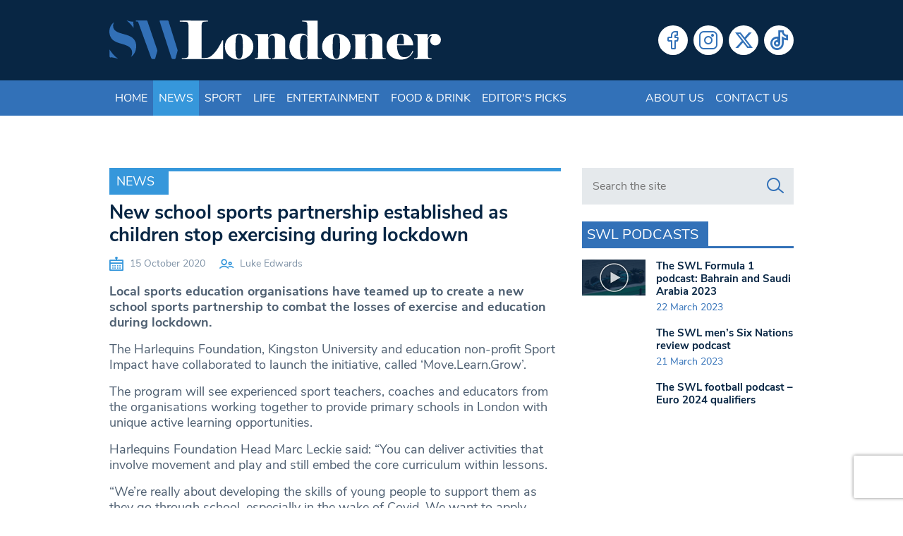

--- FILE ---
content_type: text/html; charset=utf-8
request_url: https://www.google.com/recaptcha/api2/anchor?ar=1&k=6LeZn_8ZAAAAADG7OaImWJVpqMaizIkpow07EZa9&co=aHR0cHM6Ly93d3cuc3dsb25kb25lci5jby51azo0NDM.&hl=en&v=PoyoqOPhxBO7pBk68S4YbpHZ&size=invisible&anchor-ms=20000&execute-ms=30000&cb=djf9pwvjcuf6
body_size: 48785
content:
<!DOCTYPE HTML><html dir="ltr" lang="en"><head><meta http-equiv="Content-Type" content="text/html; charset=UTF-8">
<meta http-equiv="X-UA-Compatible" content="IE=edge">
<title>reCAPTCHA</title>
<style type="text/css">
/* cyrillic-ext */
@font-face {
  font-family: 'Roboto';
  font-style: normal;
  font-weight: 400;
  font-stretch: 100%;
  src: url(//fonts.gstatic.com/s/roboto/v48/KFO7CnqEu92Fr1ME7kSn66aGLdTylUAMa3GUBHMdazTgWw.woff2) format('woff2');
  unicode-range: U+0460-052F, U+1C80-1C8A, U+20B4, U+2DE0-2DFF, U+A640-A69F, U+FE2E-FE2F;
}
/* cyrillic */
@font-face {
  font-family: 'Roboto';
  font-style: normal;
  font-weight: 400;
  font-stretch: 100%;
  src: url(//fonts.gstatic.com/s/roboto/v48/KFO7CnqEu92Fr1ME7kSn66aGLdTylUAMa3iUBHMdazTgWw.woff2) format('woff2');
  unicode-range: U+0301, U+0400-045F, U+0490-0491, U+04B0-04B1, U+2116;
}
/* greek-ext */
@font-face {
  font-family: 'Roboto';
  font-style: normal;
  font-weight: 400;
  font-stretch: 100%;
  src: url(//fonts.gstatic.com/s/roboto/v48/KFO7CnqEu92Fr1ME7kSn66aGLdTylUAMa3CUBHMdazTgWw.woff2) format('woff2');
  unicode-range: U+1F00-1FFF;
}
/* greek */
@font-face {
  font-family: 'Roboto';
  font-style: normal;
  font-weight: 400;
  font-stretch: 100%;
  src: url(//fonts.gstatic.com/s/roboto/v48/KFO7CnqEu92Fr1ME7kSn66aGLdTylUAMa3-UBHMdazTgWw.woff2) format('woff2');
  unicode-range: U+0370-0377, U+037A-037F, U+0384-038A, U+038C, U+038E-03A1, U+03A3-03FF;
}
/* math */
@font-face {
  font-family: 'Roboto';
  font-style: normal;
  font-weight: 400;
  font-stretch: 100%;
  src: url(//fonts.gstatic.com/s/roboto/v48/KFO7CnqEu92Fr1ME7kSn66aGLdTylUAMawCUBHMdazTgWw.woff2) format('woff2');
  unicode-range: U+0302-0303, U+0305, U+0307-0308, U+0310, U+0312, U+0315, U+031A, U+0326-0327, U+032C, U+032F-0330, U+0332-0333, U+0338, U+033A, U+0346, U+034D, U+0391-03A1, U+03A3-03A9, U+03B1-03C9, U+03D1, U+03D5-03D6, U+03F0-03F1, U+03F4-03F5, U+2016-2017, U+2034-2038, U+203C, U+2040, U+2043, U+2047, U+2050, U+2057, U+205F, U+2070-2071, U+2074-208E, U+2090-209C, U+20D0-20DC, U+20E1, U+20E5-20EF, U+2100-2112, U+2114-2115, U+2117-2121, U+2123-214F, U+2190, U+2192, U+2194-21AE, U+21B0-21E5, U+21F1-21F2, U+21F4-2211, U+2213-2214, U+2216-22FF, U+2308-230B, U+2310, U+2319, U+231C-2321, U+2336-237A, U+237C, U+2395, U+239B-23B7, U+23D0, U+23DC-23E1, U+2474-2475, U+25AF, U+25B3, U+25B7, U+25BD, U+25C1, U+25CA, U+25CC, U+25FB, U+266D-266F, U+27C0-27FF, U+2900-2AFF, U+2B0E-2B11, U+2B30-2B4C, U+2BFE, U+3030, U+FF5B, U+FF5D, U+1D400-1D7FF, U+1EE00-1EEFF;
}
/* symbols */
@font-face {
  font-family: 'Roboto';
  font-style: normal;
  font-weight: 400;
  font-stretch: 100%;
  src: url(//fonts.gstatic.com/s/roboto/v48/KFO7CnqEu92Fr1ME7kSn66aGLdTylUAMaxKUBHMdazTgWw.woff2) format('woff2');
  unicode-range: U+0001-000C, U+000E-001F, U+007F-009F, U+20DD-20E0, U+20E2-20E4, U+2150-218F, U+2190, U+2192, U+2194-2199, U+21AF, U+21E6-21F0, U+21F3, U+2218-2219, U+2299, U+22C4-22C6, U+2300-243F, U+2440-244A, U+2460-24FF, U+25A0-27BF, U+2800-28FF, U+2921-2922, U+2981, U+29BF, U+29EB, U+2B00-2BFF, U+4DC0-4DFF, U+FFF9-FFFB, U+10140-1018E, U+10190-1019C, U+101A0, U+101D0-101FD, U+102E0-102FB, U+10E60-10E7E, U+1D2C0-1D2D3, U+1D2E0-1D37F, U+1F000-1F0FF, U+1F100-1F1AD, U+1F1E6-1F1FF, U+1F30D-1F30F, U+1F315, U+1F31C, U+1F31E, U+1F320-1F32C, U+1F336, U+1F378, U+1F37D, U+1F382, U+1F393-1F39F, U+1F3A7-1F3A8, U+1F3AC-1F3AF, U+1F3C2, U+1F3C4-1F3C6, U+1F3CA-1F3CE, U+1F3D4-1F3E0, U+1F3ED, U+1F3F1-1F3F3, U+1F3F5-1F3F7, U+1F408, U+1F415, U+1F41F, U+1F426, U+1F43F, U+1F441-1F442, U+1F444, U+1F446-1F449, U+1F44C-1F44E, U+1F453, U+1F46A, U+1F47D, U+1F4A3, U+1F4B0, U+1F4B3, U+1F4B9, U+1F4BB, U+1F4BF, U+1F4C8-1F4CB, U+1F4D6, U+1F4DA, U+1F4DF, U+1F4E3-1F4E6, U+1F4EA-1F4ED, U+1F4F7, U+1F4F9-1F4FB, U+1F4FD-1F4FE, U+1F503, U+1F507-1F50B, U+1F50D, U+1F512-1F513, U+1F53E-1F54A, U+1F54F-1F5FA, U+1F610, U+1F650-1F67F, U+1F687, U+1F68D, U+1F691, U+1F694, U+1F698, U+1F6AD, U+1F6B2, U+1F6B9-1F6BA, U+1F6BC, U+1F6C6-1F6CF, U+1F6D3-1F6D7, U+1F6E0-1F6EA, U+1F6F0-1F6F3, U+1F6F7-1F6FC, U+1F700-1F7FF, U+1F800-1F80B, U+1F810-1F847, U+1F850-1F859, U+1F860-1F887, U+1F890-1F8AD, U+1F8B0-1F8BB, U+1F8C0-1F8C1, U+1F900-1F90B, U+1F93B, U+1F946, U+1F984, U+1F996, U+1F9E9, U+1FA00-1FA6F, U+1FA70-1FA7C, U+1FA80-1FA89, U+1FA8F-1FAC6, U+1FACE-1FADC, U+1FADF-1FAE9, U+1FAF0-1FAF8, U+1FB00-1FBFF;
}
/* vietnamese */
@font-face {
  font-family: 'Roboto';
  font-style: normal;
  font-weight: 400;
  font-stretch: 100%;
  src: url(//fonts.gstatic.com/s/roboto/v48/KFO7CnqEu92Fr1ME7kSn66aGLdTylUAMa3OUBHMdazTgWw.woff2) format('woff2');
  unicode-range: U+0102-0103, U+0110-0111, U+0128-0129, U+0168-0169, U+01A0-01A1, U+01AF-01B0, U+0300-0301, U+0303-0304, U+0308-0309, U+0323, U+0329, U+1EA0-1EF9, U+20AB;
}
/* latin-ext */
@font-face {
  font-family: 'Roboto';
  font-style: normal;
  font-weight: 400;
  font-stretch: 100%;
  src: url(//fonts.gstatic.com/s/roboto/v48/KFO7CnqEu92Fr1ME7kSn66aGLdTylUAMa3KUBHMdazTgWw.woff2) format('woff2');
  unicode-range: U+0100-02BA, U+02BD-02C5, U+02C7-02CC, U+02CE-02D7, U+02DD-02FF, U+0304, U+0308, U+0329, U+1D00-1DBF, U+1E00-1E9F, U+1EF2-1EFF, U+2020, U+20A0-20AB, U+20AD-20C0, U+2113, U+2C60-2C7F, U+A720-A7FF;
}
/* latin */
@font-face {
  font-family: 'Roboto';
  font-style: normal;
  font-weight: 400;
  font-stretch: 100%;
  src: url(//fonts.gstatic.com/s/roboto/v48/KFO7CnqEu92Fr1ME7kSn66aGLdTylUAMa3yUBHMdazQ.woff2) format('woff2');
  unicode-range: U+0000-00FF, U+0131, U+0152-0153, U+02BB-02BC, U+02C6, U+02DA, U+02DC, U+0304, U+0308, U+0329, U+2000-206F, U+20AC, U+2122, U+2191, U+2193, U+2212, U+2215, U+FEFF, U+FFFD;
}
/* cyrillic-ext */
@font-face {
  font-family: 'Roboto';
  font-style: normal;
  font-weight: 500;
  font-stretch: 100%;
  src: url(//fonts.gstatic.com/s/roboto/v48/KFO7CnqEu92Fr1ME7kSn66aGLdTylUAMa3GUBHMdazTgWw.woff2) format('woff2');
  unicode-range: U+0460-052F, U+1C80-1C8A, U+20B4, U+2DE0-2DFF, U+A640-A69F, U+FE2E-FE2F;
}
/* cyrillic */
@font-face {
  font-family: 'Roboto';
  font-style: normal;
  font-weight: 500;
  font-stretch: 100%;
  src: url(//fonts.gstatic.com/s/roboto/v48/KFO7CnqEu92Fr1ME7kSn66aGLdTylUAMa3iUBHMdazTgWw.woff2) format('woff2');
  unicode-range: U+0301, U+0400-045F, U+0490-0491, U+04B0-04B1, U+2116;
}
/* greek-ext */
@font-face {
  font-family: 'Roboto';
  font-style: normal;
  font-weight: 500;
  font-stretch: 100%;
  src: url(//fonts.gstatic.com/s/roboto/v48/KFO7CnqEu92Fr1ME7kSn66aGLdTylUAMa3CUBHMdazTgWw.woff2) format('woff2');
  unicode-range: U+1F00-1FFF;
}
/* greek */
@font-face {
  font-family: 'Roboto';
  font-style: normal;
  font-weight: 500;
  font-stretch: 100%;
  src: url(//fonts.gstatic.com/s/roboto/v48/KFO7CnqEu92Fr1ME7kSn66aGLdTylUAMa3-UBHMdazTgWw.woff2) format('woff2');
  unicode-range: U+0370-0377, U+037A-037F, U+0384-038A, U+038C, U+038E-03A1, U+03A3-03FF;
}
/* math */
@font-face {
  font-family: 'Roboto';
  font-style: normal;
  font-weight: 500;
  font-stretch: 100%;
  src: url(//fonts.gstatic.com/s/roboto/v48/KFO7CnqEu92Fr1ME7kSn66aGLdTylUAMawCUBHMdazTgWw.woff2) format('woff2');
  unicode-range: U+0302-0303, U+0305, U+0307-0308, U+0310, U+0312, U+0315, U+031A, U+0326-0327, U+032C, U+032F-0330, U+0332-0333, U+0338, U+033A, U+0346, U+034D, U+0391-03A1, U+03A3-03A9, U+03B1-03C9, U+03D1, U+03D5-03D6, U+03F0-03F1, U+03F4-03F5, U+2016-2017, U+2034-2038, U+203C, U+2040, U+2043, U+2047, U+2050, U+2057, U+205F, U+2070-2071, U+2074-208E, U+2090-209C, U+20D0-20DC, U+20E1, U+20E5-20EF, U+2100-2112, U+2114-2115, U+2117-2121, U+2123-214F, U+2190, U+2192, U+2194-21AE, U+21B0-21E5, U+21F1-21F2, U+21F4-2211, U+2213-2214, U+2216-22FF, U+2308-230B, U+2310, U+2319, U+231C-2321, U+2336-237A, U+237C, U+2395, U+239B-23B7, U+23D0, U+23DC-23E1, U+2474-2475, U+25AF, U+25B3, U+25B7, U+25BD, U+25C1, U+25CA, U+25CC, U+25FB, U+266D-266F, U+27C0-27FF, U+2900-2AFF, U+2B0E-2B11, U+2B30-2B4C, U+2BFE, U+3030, U+FF5B, U+FF5D, U+1D400-1D7FF, U+1EE00-1EEFF;
}
/* symbols */
@font-face {
  font-family: 'Roboto';
  font-style: normal;
  font-weight: 500;
  font-stretch: 100%;
  src: url(//fonts.gstatic.com/s/roboto/v48/KFO7CnqEu92Fr1ME7kSn66aGLdTylUAMaxKUBHMdazTgWw.woff2) format('woff2');
  unicode-range: U+0001-000C, U+000E-001F, U+007F-009F, U+20DD-20E0, U+20E2-20E4, U+2150-218F, U+2190, U+2192, U+2194-2199, U+21AF, U+21E6-21F0, U+21F3, U+2218-2219, U+2299, U+22C4-22C6, U+2300-243F, U+2440-244A, U+2460-24FF, U+25A0-27BF, U+2800-28FF, U+2921-2922, U+2981, U+29BF, U+29EB, U+2B00-2BFF, U+4DC0-4DFF, U+FFF9-FFFB, U+10140-1018E, U+10190-1019C, U+101A0, U+101D0-101FD, U+102E0-102FB, U+10E60-10E7E, U+1D2C0-1D2D3, U+1D2E0-1D37F, U+1F000-1F0FF, U+1F100-1F1AD, U+1F1E6-1F1FF, U+1F30D-1F30F, U+1F315, U+1F31C, U+1F31E, U+1F320-1F32C, U+1F336, U+1F378, U+1F37D, U+1F382, U+1F393-1F39F, U+1F3A7-1F3A8, U+1F3AC-1F3AF, U+1F3C2, U+1F3C4-1F3C6, U+1F3CA-1F3CE, U+1F3D4-1F3E0, U+1F3ED, U+1F3F1-1F3F3, U+1F3F5-1F3F7, U+1F408, U+1F415, U+1F41F, U+1F426, U+1F43F, U+1F441-1F442, U+1F444, U+1F446-1F449, U+1F44C-1F44E, U+1F453, U+1F46A, U+1F47D, U+1F4A3, U+1F4B0, U+1F4B3, U+1F4B9, U+1F4BB, U+1F4BF, U+1F4C8-1F4CB, U+1F4D6, U+1F4DA, U+1F4DF, U+1F4E3-1F4E6, U+1F4EA-1F4ED, U+1F4F7, U+1F4F9-1F4FB, U+1F4FD-1F4FE, U+1F503, U+1F507-1F50B, U+1F50D, U+1F512-1F513, U+1F53E-1F54A, U+1F54F-1F5FA, U+1F610, U+1F650-1F67F, U+1F687, U+1F68D, U+1F691, U+1F694, U+1F698, U+1F6AD, U+1F6B2, U+1F6B9-1F6BA, U+1F6BC, U+1F6C6-1F6CF, U+1F6D3-1F6D7, U+1F6E0-1F6EA, U+1F6F0-1F6F3, U+1F6F7-1F6FC, U+1F700-1F7FF, U+1F800-1F80B, U+1F810-1F847, U+1F850-1F859, U+1F860-1F887, U+1F890-1F8AD, U+1F8B0-1F8BB, U+1F8C0-1F8C1, U+1F900-1F90B, U+1F93B, U+1F946, U+1F984, U+1F996, U+1F9E9, U+1FA00-1FA6F, U+1FA70-1FA7C, U+1FA80-1FA89, U+1FA8F-1FAC6, U+1FACE-1FADC, U+1FADF-1FAE9, U+1FAF0-1FAF8, U+1FB00-1FBFF;
}
/* vietnamese */
@font-face {
  font-family: 'Roboto';
  font-style: normal;
  font-weight: 500;
  font-stretch: 100%;
  src: url(//fonts.gstatic.com/s/roboto/v48/KFO7CnqEu92Fr1ME7kSn66aGLdTylUAMa3OUBHMdazTgWw.woff2) format('woff2');
  unicode-range: U+0102-0103, U+0110-0111, U+0128-0129, U+0168-0169, U+01A0-01A1, U+01AF-01B0, U+0300-0301, U+0303-0304, U+0308-0309, U+0323, U+0329, U+1EA0-1EF9, U+20AB;
}
/* latin-ext */
@font-face {
  font-family: 'Roboto';
  font-style: normal;
  font-weight: 500;
  font-stretch: 100%;
  src: url(//fonts.gstatic.com/s/roboto/v48/KFO7CnqEu92Fr1ME7kSn66aGLdTylUAMa3KUBHMdazTgWw.woff2) format('woff2');
  unicode-range: U+0100-02BA, U+02BD-02C5, U+02C7-02CC, U+02CE-02D7, U+02DD-02FF, U+0304, U+0308, U+0329, U+1D00-1DBF, U+1E00-1E9F, U+1EF2-1EFF, U+2020, U+20A0-20AB, U+20AD-20C0, U+2113, U+2C60-2C7F, U+A720-A7FF;
}
/* latin */
@font-face {
  font-family: 'Roboto';
  font-style: normal;
  font-weight: 500;
  font-stretch: 100%;
  src: url(//fonts.gstatic.com/s/roboto/v48/KFO7CnqEu92Fr1ME7kSn66aGLdTylUAMa3yUBHMdazQ.woff2) format('woff2');
  unicode-range: U+0000-00FF, U+0131, U+0152-0153, U+02BB-02BC, U+02C6, U+02DA, U+02DC, U+0304, U+0308, U+0329, U+2000-206F, U+20AC, U+2122, U+2191, U+2193, U+2212, U+2215, U+FEFF, U+FFFD;
}
/* cyrillic-ext */
@font-face {
  font-family: 'Roboto';
  font-style: normal;
  font-weight: 900;
  font-stretch: 100%;
  src: url(//fonts.gstatic.com/s/roboto/v48/KFO7CnqEu92Fr1ME7kSn66aGLdTylUAMa3GUBHMdazTgWw.woff2) format('woff2');
  unicode-range: U+0460-052F, U+1C80-1C8A, U+20B4, U+2DE0-2DFF, U+A640-A69F, U+FE2E-FE2F;
}
/* cyrillic */
@font-face {
  font-family: 'Roboto';
  font-style: normal;
  font-weight: 900;
  font-stretch: 100%;
  src: url(//fonts.gstatic.com/s/roboto/v48/KFO7CnqEu92Fr1ME7kSn66aGLdTylUAMa3iUBHMdazTgWw.woff2) format('woff2');
  unicode-range: U+0301, U+0400-045F, U+0490-0491, U+04B0-04B1, U+2116;
}
/* greek-ext */
@font-face {
  font-family: 'Roboto';
  font-style: normal;
  font-weight: 900;
  font-stretch: 100%;
  src: url(//fonts.gstatic.com/s/roboto/v48/KFO7CnqEu92Fr1ME7kSn66aGLdTylUAMa3CUBHMdazTgWw.woff2) format('woff2');
  unicode-range: U+1F00-1FFF;
}
/* greek */
@font-face {
  font-family: 'Roboto';
  font-style: normal;
  font-weight: 900;
  font-stretch: 100%;
  src: url(//fonts.gstatic.com/s/roboto/v48/KFO7CnqEu92Fr1ME7kSn66aGLdTylUAMa3-UBHMdazTgWw.woff2) format('woff2');
  unicode-range: U+0370-0377, U+037A-037F, U+0384-038A, U+038C, U+038E-03A1, U+03A3-03FF;
}
/* math */
@font-face {
  font-family: 'Roboto';
  font-style: normal;
  font-weight: 900;
  font-stretch: 100%;
  src: url(//fonts.gstatic.com/s/roboto/v48/KFO7CnqEu92Fr1ME7kSn66aGLdTylUAMawCUBHMdazTgWw.woff2) format('woff2');
  unicode-range: U+0302-0303, U+0305, U+0307-0308, U+0310, U+0312, U+0315, U+031A, U+0326-0327, U+032C, U+032F-0330, U+0332-0333, U+0338, U+033A, U+0346, U+034D, U+0391-03A1, U+03A3-03A9, U+03B1-03C9, U+03D1, U+03D5-03D6, U+03F0-03F1, U+03F4-03F5, U+2016-2017, U+2034-2038, U+203C, U+2040, U+2043, U+2047, U+2050, U+2057, U+205F, U+2070-2071, U+2074-208E, U+2090-209C, U+20D0-20DC, U+20E1, U+20E5-20EF, U+2100-2112, U+2114-2115, U+2117-2121, U+2123-214F, U+2190, U+2192, U+2194-21AE, U+21B0-21E5, U+21F1-21F2, U+21F4-2211, U+2213-2214, U+2216-22FF, U+2308-230B, U+2310, U+2319, U+231C-2321, U+2336-237A, U+237C, U+2395, U+239B-23B7, U+23D0, U+23DC-23E1, U+2474-2475, U+25AF, U+25B3, U+25B7, U+25BD, U+25C1, U+25CA, U+25CC, U+25FB, U+266D-266F, U+27C0-27FF, U+2900-2AFF, U+2B0E-2B11, U+2B30-2B4C, U+2BFE, U+3030, U+FF5B, U+FF5D, U+1D400-1D7FF, U+1EE00-1EEFF;
}
/* symbols */
@font-face {
  font-family: 'Roboto';
  font-style: normal;
  font-weight: 900;
  font-stretch: 100%;
  src: url(//fonts.gstatic.com/s/roboto/v48/KFO7CnqEu92Fr1ME7kSn66aGLdTylUAMaxKUBHMdazTgWw.woff2) format('woff2');
  unicode-range: U+0001-000C, U+000E-001F, U+007F-009F, U+20DD-20E0, U+20E2-20E4, U+2150-218F, U+2190, U+2192, U+2194-2199, U+21AF, U+21E6-21F0, U+21F3, U+2218-2219, U+2299, U+22C4-22C6, U+2300-243F, U+2440-244A, U+2460-24FF, U+25A0-27BF, U+2800-28FF, U+2921-2922, U+2981, U+29BF, U+29EB, U+2B00-2BFF, U+4DC0-4DFF, U+FFF9-FFFB, U+10140-1018E, U+10190-1019C, U+101A0, U+101D0-101FD, U+102E0-102FB, U+10E60-10E7E, U+1D2C0-1D2D3, U+1D2E0-1D37F, U+1F000-1F0FF, U+1F100-1F1AD, U+1F1E6-1F1FF, U+1F30D-1F30F, U+1F315, U+1F31C, U+1F31E, U+1F320-1F32C, U+1F336, U+1F378, U+1F37D, U+1F382, U+1F393-1F39F, U+1F3A7-1F3A8, U+1F3AC-1F3AF, U+1F3C2, U+1F3C4-1F3C6, U+1F3CA-1F3CE, U+1F3D4-1F3E0, U+1F3ED, U+1F3F1-1F3F3, U+1F3F5-1F3F7, U+1F408, U+1F415, U+1F41F, U+1F426, U+1F43F, U+1F441-1F442, U+1F444, U+1F446-1F449, U+1F44C-1F44E, U+1F453, U+1F46A, U+1F47D, U+1F4A3, U+1F4B0, U+1F4B3, U+1F4B9, U+1F4BB, U+1F4BF, U+1F4C8-1F4CB, U+1F4D6, U+1F4DA, U+1F4DF, U+1F4E3-1F4E6, U+1F4EA-1F4ED, U+1F4F7, U+1F4F9-1F4FB, U+1F4FD-1F4FE, U+1F503, U+1F507-1F50B, U+1F50D, U+1F512-1F513, U+1F53E-1F54A, U+1F54F-1F5FA, U+1F610, U+1F650-1F67F, U+1F687, U+1F68D, U+1F691, U+1F694, U+1F698, U+1F6AD, U+1F6B2, U+1F6B9-1F6BA, U+1F6BC, U+1F6C6-1F6CF, U+1F6D3-1F6D7, U+1F6E0-1F6EA, U+1F6F0-1F6F3, U+1F6F7-1F6FC, U+1F700-1F7FF, U+1F800-1F80B, U+1F810-1F847, U+1F850-1F859, U+1F860-1F887, U+1F890-1F8AD, U+1F8B0-1F8BB, U+1F8C0-1F8C1, U+1F900-1F90B, U+1F93B, U+1F946, U+1F984, U+1F996, U+1F9E9, U+1FA00-1FA6F, U+1FA70-1FA7C, U+1FA80-1FA89, U+1FA8F-1FAC6, U+1FACE-1FADC, U+1FADF-1FAE9, U+1FAF0-1FAF8, U+1FB00-1FBFF;
}
/* vietnamese */
@font-face {
  font-family: 'Roboto';
  font-style: normal;
  font-weight: 900;
  font-stretch: 100%;
  src: url(//fonts.gstatic.com/s/roboto/v48/KFO7CnqEu92Fr1ME7kSn66aGLdTylUAMa3OUBHMdazTgWw.woff2) format('woff2');
  unicode-range: U+0102-0103, U+0110-0111, U+0128-0129, U+0168-0169, U+01A0-01A1, U+01AF-01B0, U+0300-0301, U+0303-0304, U+0308-0309, U+0323, U+0329, U+1EA0-1EF9, U+20AB;
}
/* latin-ext */
@font-face {
  font-family: 'Roboto';
  font-style: normal;
  font-weight: 900;
  font-stretch: 100%;
  src: url(//fonts.gstatic.com/s/roboto/v48/KFO7CnqEu92Fr1ME7kSn66aGLdTylUAMa3KUBHMdazTgWw.woff2) format('woff2');
  unicode-range: U+0100-02BA, U+02BD-02C5, U+02C7-02CC, U+02CE-02D7, U+02DD-02FF, U+0304, U+0308, U+0329, U+1D00-1DBF, U+1E00-1E9F, U+1EF2-1EFF, U+2020, U+20A0-20AB, U+20AD-20C0, U+2113, U+2C60-2C7F, U+A720-A7FF;
}
/* latin */
@font-face {
  font-family: 'Roboto';
  font-style: normal;
  font-weight: 900;
  font-stretch: 100%;
  src: url(//fonts.gstatic.com/s/roboto/v48/KFO7CnqEu92Fr1ME7kSn66aGLdTylUAMa3yUBHMdazQ.woff2) format('woff2');
  unicode-range: U+0000-00FF, U+0131, U+0152-0153, U+02BB-02BC, U+02C6, U+02DA, U+02DC, U+0304, U+0308, U+0329, U+2000-206F, U+20AC, U+2122, U+2191, U+2193, U+2212, U+2215, U+FEFF, U+FFFD;
}

</style>
<link rel="stylesheet" type="text/css" href="https://www.gstatic.com/recaptcha/releases/PoyoqOPhxBO7pBk68S4YbpHZ/styles__ltr.css">
<script nonce="JQALq4B3Tgi0-b1sQflzMA" type="text/javascript">window['__recaptcha_api'] = 'https://www.google.com/recaptcha/api2/';</script>
<script type="text/javascript" src="https://www.gstatic.com/recaptcha/releases/PoyoqOPhxBO7pBk68S4YbpHZ/recaptcha__en.js" nonce="JQALq4B3Tgi0-b1sQflzMA">
      
    </script></head>
<body><div id="rc-anchor-alert" class="rc-anchor-alert"></div>
<input type="hidden" id="recaptcha-token" value="[base64]">
<script type="text/javascript" nonce="JQALq4B3Tgi0-b1sQflzMA">
      recaptcha.anchor.Main.init("[\x22ainput\x22,[\x22bgdata\x22,\x22\x22,\[base64]/[base64]/MjU1Ong/[base64]/[base64]/[base64]/[base64]/[base64]/[base64]/[base64]/[base64]/[base64]/[base64]/[base64]/[base64]/[base64]/[base64]/[base64]\\u003d\x22,\[base64]\\u003d\\u003d\x22,\x22w7svw4BVDcOuGirDpnfDhMOmw6IDw50Vw5wow4ofQAZFA8KXCMKbwpUgCl7DpyXDmcOVQ3YlEsK+JVxmw4sQw5HDicOqw7DCg8K0BMKxZMOKX1PDvcK2J8Kkw5jCncOSO8OPwqXCl2LDk2/DrT3Duio5H8KiB8O1QS3DgcKLH3Ybw4zCiC7Cjmk0wq/DvMKcw6ogwq3CuMO3E8KKNMKkKMOGwrMbAT7CqVZtYg7Cm8O8ahEQL8KDwosvwrMlQcOfw7BXw71hwoJTVcOYAcK8w7NtRTZuw6F9woHCucO5ccOjZTrCjsOUw5dNw7/DjcKPfcOtw5PDq8OjwrQ+w77CjMO/BEXDmmwzwqPDhsOHZ2JAY8OYC3HDocKewqhNw7vDjMOTwposwqTDtH1Sw7FgwpkvwqsaTATCiWnCjHDClFzCosOYdELCu19RbsK+aCPCjsOSw4oJDCJxYXl/PMOUw7DClMOWLnjDij4PGnkMYHLCuCNLUhE/XQUFe8KUPk7Dp8O3IMKcwqXDjcKsTV8+RRzCjsOYdcKbw5/Dtk3DmUPDpcOfwrnCnT9YOcKJwqfCghbCinfCqsKQwqLDmsOKSmNrMFLDiEUbVD9EI8OcwqDCq3hxQ1ZzbxvCvcKcasODfMOWPMK2P8OjwrhqKgXDhsOkHVTDsMKvw5gCBcOVw5d4wrrCjHdKwovDqlU4JcOubsOdQsOaWlfCu2/Dpyt9woXDuR/CtnUyFWnDq8K2OcOkcS/DrEJAKcKVwrFGMgnCixZLw5pxw5rCncO5wqtpXWzCph/[base64]/DoMKiwphqwoQpwrjCogbCkcORVsKPwqloew8WFsO8wqYjw5jCpMOwwqZ0AsKVMcOhSk/[base64]/DrFs2S8O5woTCmlJoSlUjwpXCmydTw4dAdFzCpzfCq0QoHMKsw47Dh8Kaw4oOOnHDlsO3wqzCqsO8AsO2YsOJYMK/w4jDpXLDjjzDg8ObEMKsHA3CgRkzHcO0wqY4NsOawoAaJsKbw5Z6wo9RPcOewpfCocKlURN0w5HDoMKaK2zDtFrCoMOhIRjDvRhUPUZYw4/CqHfCjhDDjDMgd3fCuTXCsnpmXjcFwrPDosOwcUPDuxtKEStaTMOUwpvDm2I0w7YBw40Dw6c/wpTCpcKBHyzDlMKmwpYrwp7DvGUUw5F6NnQqaWbCqlrCjAJ+w7Y3B8OrJiACw57CnMOEwqbDsyckKsO/w7FNUm0Iw7jCjMKGwp/DssO2w5jCp8OUw7fDgMKxD0BuwrHCuRtYDw/[base64]/CsMOgwonDgm/DksKjw77Dgk3Cr1DCksKjMQ9xwo8+VS7ChMOEw5DCvHvDhkLDtsOBOQlPwoEGw4V3YAcMNVYhfSN/[base64]/Cn8KTdRjCqMODwot+wqbDvsKzwrh+ZMOQwq9lwp8Rwq7DllQMw6pFYMOhwqoaFMO5w5LCl8O6w6MxwovDtsOHcsKLw61uwo/Cgz0NcsOTw6Ymw4PCg1/CtUvDgBsywq9/QXjCsHTDgzs8wpfDqMO0QB9Sw75gKG/CpMODw6/CsSTDjATDiQjCtsOGwoFBw5IDw5XCllrCn8OUZsKhw5c4dlNlw4UtwpJ7fW1PQsKsw4p4wqLDjBIVwrXCjVvCsV7CiG5jwqbChMK0w5vCuSUEwqZaw61xHsOLwovCncO8wrHCm8KaXmgqwoTDrcKYXTnDqMOhw6cww4zDjcKyw7RiW2LDvcKJNS/Cp8KNwr1lbTANwqBRHMKgw4DDiMOvAUURwrEOeMOKw6dzAwZLw7l/YmjDrMKgO1LDs0URWcO6wp/Cg8O7w4bDhsO5w5p8w4jDlMOswpxRw7PDnsOswoLCoMOCWQ5mw6vCjcOxw7vDnCIfMQhvw4rDsMOXMGvDtlXDpcO0D1/CgsOafsK6woLDpMO3w6/[base64]/Cny8mw7DDqT7DusKyw6Mowr1Ew4LDiCNdA8O+w67CjFZnSMKcYMKjJE3Dn8KoThrCt8Kxw5UUwqwIBT/CisK/wqw5FsK/wqA9bcKXdsOrPsOKLjFQw7sVwptsw7fDoknDlEjCkMOvwpbCqcK/EsKvw4nChhDCk8OoU8OfTm00Di40YMKGwo/CrAoCwrvCpHzCs03CrB9pw73DgcKCw7ByHGYgw4LCsmXDk8KRDEEtw7dmPsKEw6UQwopjwpzDtmzDilByw4chw70xwpvDm8OUwo3DocKbw7A/[base64]/w6fDg8KYwq7Cg3N8w4wcMcO+acKQwpNfecOPK1klw73CuS7DrMKDwpcCJcKeCQV+w5UgwrIvWCTCug1Dw6EDw7QUw5HCg3vDu2oCw7XClzcGKinCkHl2w7fCnmrDvTTCvMKaRnEaw5HCgAPCkU/Dr8KwwqnCocKZw6tlwrxcAR/DkGNtw7PCrcKuBMOSwrzCn8K6wr8jAcOeQsKFwqZcw4M2WwYJHBnDjMOAw6vDli/[base64]/IsKkKMK8w5UVBMKTP8OFbCUSw77Cn8Ktw7/Ck0bDujvCiVJbw7ANwrpNwqLDkiFqwpHDhRcxJ8KLwqR5wpTCrsOCw4E9wo1mBcKVW1bDpkxWI8KqECIqwq7CisONScOcOVE/w5d/PsKwdMKjw7NNw5zCp8OBdQEGw6oewoXCjQ3Ch8OWXcOLOT/DicOVwoV4w6Uxw7PDvHnDgA5Sw7wADzzDjGQrGsKWw6nDjA04w5vCqMOxeFoyw5PCu8O2w7/DmcODDzl0w4xUwo3CuxtiSC/Du0DCssOCwpPDqxBoLcKFIsO6wojDlVXCq1zCpcK3I1cZw4NDFGvDjsOuVMOlw7nDiEDCv8Kqw44vWFNGw5HChcOewp09w57Do0fDjivDlF8/wrLDtsKlw5/DksOAw5fCpCtQw6w/esK6dGrCo2bDq0oAwpkPJ2FAM8KzwoxSA1Ucen3CrxjChMK5NcKEYE7CqCUvw7dlw7PCgWFow4RUSULChMKUwo9Mw6fCh8OGO1k7wqrCscKAw7x8BMO8w7pyw7XDisOww68Kw7RawoHChMO8VS/ClBzCkcOOQER2wr1NLHbDnMKwLsK5w6VQw7lmw43DtcKzw5tUwqnCj8OYw7nCohBhSRvDnsKxwr3DoVl7woFcwpHCrHFpwpvCv2jDpMKZwqpfw6PDscOIwpccfMOiK8KgwpLDusKVwoh2EVwSw4wcw4/[base64]/[base64]/CnRROP8OfHVsUdcOcwqXDkMODw4TDum0JUMKiM8K+F8OKw70McsKtRMOiw7nDnljCqcKPwpIDwrHCgwcxMEDCssOXwoVaGEIqw59jw50CVMKxw7DCjmoew5YZPhDDnsKjw7cLw7PDgMKZE8KhVnVfDA0jSMOQwrjDlMKpezg/w7gfw77Cs8O3wpUUw57Djg8Yw7XCtj3CvmvCtsKDwqYQwqbCqsOCwr8Aw4bDn8OdwqjCh8O6S8O9Il7DsA4BwoDCnMKQwqNJwpLDo8K8w5gJEiTDocOYw58rwoN/wobCmANJw7s0wrfDkF5fwrN2HALCkMKmw68qFygGw7PCi8OjHQ5ZNMKdw54Zw4xKVAxDY8OJwoIvBm1GaBoRwrh2Z8Onw6J6wpMQw6bCvcKgw6JxJcKKbG7DssOow5vCkcKVw5ZnBsOuQsO/w4/CgDlAH8KXw7zDmsKJwoAOwqrDpDsIUMKseUMlTMOdw6YJFsK9aMKWLgfCmSx5ZMKufgrCh8ORUh3CusOAw5rDm8KNEsOVwo/Dk2TCu8OVw7vDrmfDj0zCssO3FcKXw4E8RQgKwpUcCyhEw5TChMK3w53Dk8KCwrvDmMKEwq8NOsO5w4HDlsKlw74nbirDuWNyIk4jwoUUw7ldwonCnWDDvmk1DBTDp8Opa0vCgA/Cu8KwQCHCpcOBw7PChcKafWJoACFBAsKfwpEVFEbDm3oMw4bCm2Vww4xywrjDqsOXfMOcw7XDgsO2BEnCo8K6AcOPwrQ5wq7DvcKESGHCnjNBw6TClE0wRsKNZB9dw5fClcOxwo/Dv8KpAm3ClzwrG8OKD8KvYcO1w4xiAzzDvsOPw4nDrsOlwpnDi8KMw6sdIcKUwo7DkcOvIgvCusKrTsOQw6JLwrLDpsORwohpH8KsSMKFwoVTwr3CqsKmOXPDpMKGw6jCvEQAwpNAd8K0wqYzcHTDhsKkLkVCwpbCmFh6w6nDmVXCmQzCkh/CsS9Rwq/[base64]/wrAZCQTDosKMI8OeM1LCj3/[base64]/DjMOQGsO4RCJTwpwXIcOMdsKvw5TDn1g5woVuHTd/wrjDisKZBMKkwoVCwp7CtMOWwq/DlHpFE8KCH8O3PDHCvXnDq8Ozw73DkMOgwrTCi8OuGl4fwr9DG3dMQMOlJz/Cl8OeDMKeEsKEw73CsX/[base64]/wpk6EMO0Q8OnwoQOw55ow5Faw55PfFfDjyvChSrDrWdyw4PDmcKBXsO+w7HDlsKSwpTDnMK+wq7DhcK8w7bDmsO8M0INbAxNwojCqDhdKsKdIMOoAMK3wr83w7vCvypVw7IXwpNKwoB1Xmgzw49SX25tPsKwDcOBF3IDw6/DrMO2w5rDjj4udcOCcifCq8O+LcKedmvCjMOgw5sqAsOLaMKuw5wyMMKNKsKRw7wTw4JEwrDDsMOQwp/CkDHDisKlw5ZUBsKHP8KfScKCVEHDtcOGUk9gNg9Dw6F6wrTDvMOSwo5Bw7DCrwJ3w5HDoMOBwpjDq8Oxwr/ChsKNYcKCEsKTR0oWacOyLsKwJcKkw50PwqBuTSEbYsKaw4wWYMOmw7vDtMOdw7sNNGTCksOjNcOGwrzDnmbCgzQmw5UYwp9sw7AdLMOfT8KSw7UjTEvCs3nCuVbCmsO7SRdxSz0/wqXDtV9GccKDw5p4wpMCwo/[base64]/Dr8Owwp9tw5Qfw47Ch0Zyw50DDjwVw4fDk8K8wqbDs07DsBcbUMK4F8OhworDsMOuw78yFF5xeRoIS8OcecKTMcOcL1HChMKVRcKrKMKFw4fDhhzChV8UX0Aiw7LDvcOMGCjDncO/N2LDrcOgfVzDuFPCgCvDth3DosKFw4Ihw6zDiVRhaXrDjMOZT8KcwolAem3CoMKWNT8VwqAeBzVHH2kyworCj8OywpEgw5vCvcOYQsOcGsKPdQ/Du8KHf8KeQsOFwo14ZgfDtsOuBsOXf8K9wpZBGg9Uwo3DhEkVHcOtwq7DtcK5w4low4nCoWl7CyQQN8OiM8OEwrs8wq1pb8KYSQpBwoPDjjTDoHHCmcOjw7LDjMKYw4Eaw5JRSsOywoDCqsO/UXjCjC4MwovDu1VTw50wDcORfsK0Ozcswrh5X8OvwrPCtMKnBMO/IMKFwqRFcE/Cj8KQOsKlQcKkJm0/wrBFwrAJbsO9wprCjsOOwrhzIsK3cHArw5QJw4fCoH3DsMK5w6Juw6DDiMKXdcKUOcK4VwFowoxdAALDtcK5X1FPw5rDpcK7VsOOMTLCgFDCowUlZMKEbsOHZMOOCcOtXMOvIsOxw5/DkSPDlgfCg8OTOUXCuUHCgsK0eMKAw4PDusOCw7NCw4jCvicmP3fDsMK/w7nDnSrCjcKOw4gsIcOhDcONS8KIw6Fyw43Do0PDjXDCkFvDuAPDijXDucKjwq1uw4rDicODwrkXwrdJwr0pwpMLw7/DrsKGchbDuzPCnCXCmsOPesO+SMK+CsOfSsOHJ8KBEiheQRHCtsKIPcO+w7QkHhwkA8OMwqtgE8K2C8OSGMOmwo7DhsO0w4wLS8OTTBTClz/CpUTCtErDuVBEwo4Md2UAScO5wqfDqHjChicIw5TCj2bDtsO3bMKKwqxtwpnDm8K0wpwowo7CqMKXw6lYw6xIwonDu8OWw53DjSDCnUnCg8OeYmfCisKPIcKzwo3CnlHCksObwpMJWcKaw4MvCMO/WcKtwocGDsOewrDDt8OsZ2vCr2HCuwUqwo09CHBsE0fDhFfCpMKrHR98wpILwo8kwqjDvMKUw65ZW8Kkw4wqwqMFwrrDognDpWjDr8Kuw7fDmgzCi8Oqwp/DuDbCmMOeV8KgIgHCggTCtljDq8OEIVpZwqXDsMO6w7RiTQ1OwoXDlHfDg8OaeDTCpsKEw4vCuMKewrPCscKkwq9IwqrCo0TCg33CokPDkcKnNw7DhMKeBcOyEcO5FFRww4/CkkXCgDwOw4PCrsO/wpNWL8KEDTF9KMKqw51hwpvCgsKKPsKVR0lLwovDkD7DqEQ3dyDDuMKaw4tnw51TwrHCok7CucOhasOTwqE+a8OJKcKCw4XDkVwVAcObbWLCqgTDqjYtWcOvw6vCrUEHXsKlwotGA8OnRAvCnsKAI8KQSMO4Pz/CucOfN8K/HnEgam7DgMKwJsKfwp5vHTVNw6lTBcKCw4/[base64]/Ct8OhWAfDmwg2wrbDg8O+w4rDvcKMwrEww5tjCG1SdcO0w6TCuUjCmWITfwfDlMK3XMO+wrfCjMKlwq7Dv8Ocw4PCpyVxwrpyB8KaccOBw6XCrmA+wpoLUMKIbcObwpXDpMO/wpgZG8K5wo4PfMK/LRIBw5bCvsO4wr7DvgAlYwl1R8OzwqbCu2RQw4sJDsOJwqRycsKOw7bDpWBXwokAwqcjwoAkw43Cl2vCicKmLjvCuWfDm8OhCUjCjMKseFnChsOzeEwmw5nCsXbDncKLTcK6byjCpsKvw4/[base64]/LEHDqcKffUXCjkUMdMKTbinDj8KSwqjDk0wNX8K2VcOowo8/[base64]/CmsO6DcKawo4lw47DuErCoAHCjF5Kw4U7w7/CicOMwo9JC1XChsKfwrrCpxoow7zDocOKK8K+w7TDnAjDgsOawpjCgcKRwoLDq8KDwqzDhXLDgcOBw4BvemNqwrnCpMKVw53DmRMzHxjCjUNoG8KXFcOiw7LDtsKjwrZ2wrkII8O4bgnCrn/CtwPDgcKzEsOQw5NZLcO5G8OowpHCscOEJMKRXMKOw7HDvHQcK8OpdDLCkhnDgSXDkB8hwogPHU/DmsKCwojDusOqCcKkPcKUOsKgW8K9Gl9Zw6UCW1cKwoPCoMO/PjjDrMKXPsOBwpM0wpEvQ8OEwpvDo8KiFcOaGTnDmsKwAhJoaEzCunYjw7IawpzDu8KgeMK7RsKewr9zwr46KlFqHCTDrcOBwpzDtsKvbWNGLMO/Hzwqw6VnHWlRIMOVZsOzfiTCkBLCsjBew6rCsEvDoSLCvz1Tw5dwMgMQB8OiWsKoBm5qfzEAL8O9w6/CijPDrMOmwpPDk3DDsMOpwqQ6USXCkcK+NMO2eUJuw79EwqXCosKbwpDCgMK4w5BTcsOiwqBETcOGYm91cTPCsn3CrWfDmsK/w7zCg8KHwqPCsx9oMMO7aQnDj8KYw6BEYk/Cmn7CuV/CpcKcwoDDk8Kuw6lFPhTCl2rCrh9+EMKMw7zCtSfCmTvCqHt2NMOWwpgWNzgkOcKawokyw53Ds8O9w4dow6HDlSQ4wqHCkiTCvcKrwrBnY0LCuBTDkWTCmiTDjsOQwqV8wpvCpkd9KsKaYx7Djwp7RzfCszfDo8OJwrrCmsKUwr/[base64]/CkcKBw5bDlw7Di0bDlsK6LynCrsKIe8OresKjQMKhVADDvMOZwqk8wpTCnzJ2GCXDh8KDw7Q2D8OHb1LChkLDhWMswrNRYAocwpcaYcOGGljCrC/CiMOow6tRwr89w5zCi2rDsMKIwpV6wrVOwoRcwqA4ZgTCm8K9wqAxHcKlY8OOw5pSTg8rFh4dXMKKw5NpwpjDkkxNw6TDiBlEVMKED8KVKMKPUsK7w4BCN8OHwpkGwqfDpnl1w7UbTsOrwrBsfAkBwqVicl/Di2ZQwpRUA8Ovw5nCm8KwJm1bwrFdND3Cux3DjMKJw5lVwq1ew5vDrmzCksOTwqjDqsO6fjk4w7bCqkzCicOkQnfDpsOVMsOpwpbCgSbCscOiB8OpG37DmGhGw7TDm8KndsO/wqzCnMOMw5/[base64]/[base64]/w540w5lYfsK3cEnCl8OYcnUzbRBzGsOnPcO1LMKjwrJbYHPCumnDqAPDmcOsw5NMTxDDq8KTwobCv8OWwrvCq8OUw6dTdcKxGUEjwrnClMOARybDtH1ObMK0CUzDocOVwqY1DMKpwoVHw5vDvMOVHRM9w6rClMKLA2wcw7rDiwLDimDDicO/MMO1eQtXw5HDgw7Dkj3DtBBlw6NPGMKAwq7DvDNNwqVowq4iX8O5wrwEHyrDjBTDucKBwqBzAsKTw4dDw4h6woVew7Bywp02w4HCj8K1V0LCmVZhw7UQwpXCsFzDj3g4w7wAwop7w6hqwqrDuSFnScKqW8OswqfCv8K3w7Bjw7rCpsOzwq/[base64]/CuwgGw59xJQ7DjhfCsMOtRz/Dm8OewpIgLCFACsOWKcKfw6rDlsKLw7DDoksFbU/CjcO/AMKOwotXRXvCg8KZwpDDth4yaTfDo8OdBcKcwpHCinNtwrRfwqLCk8Oud8Kuw6zChl/CjGEAw77DjjdMwovChMKUwrrCksKUHcOwwrTCv2fDqWHCumlyw6PDkXfCssKNFHcCRsO4w5XDvSEnGULDmMOsPMKrwr3DlQTDr8O3OMOgGD9TD8O5RMOdfAIae8O/aMK9wqTCgMK/wqvDoitGw6EEw77DjMOJBcKsVMKGMcOHF8O7f8K6w7DDuHvCj1DDsVhMDMKgw7vDjMOTworDpcKefMOjwrvDm2c6JBLCtinDiTcTHsKqw7bDsynCrV4QCsOnwoNQwr4sfgHCr1kVY8Kfw4fCq8K5w5lIW8K8BMKCw6Jwwq8ZwoPDtMK2wo0/SnXCr8KGw4VTwpYAFsK8YsK7w6DCvwkLcsKdHMO3w4HCm8OXDgwzw5XDqT3CuiDCtVc5KlU4ATjDjsO1BgJXwoXCtEvCgkrCq8O8wqrDiMK1bg/Di1PCuDpvSFXCrHzCnD7CgMOVEDfDmcKiw6XDt1Arw41Dw4rCqQnCh8KuTMO0w77DkMOPwo/[base64]/DscKUw6QiwoY+cygUwpDDqR/DqMO9w69Owq5PbMOKPcKLwrQJwqsYwo3Cg0jDnsK1MiAYwpjDrA/CnG/CiULDmn/[base64]/CsBcyAcKJwr7CvMOIwr8Sw6rCmsK1DMOuEEtgGsKAHQVrZELDgsKUwoUaw6fDvlnDi8OaJsKHw58GQsKYw4nCksKEXSjDkmPCssKyd8OVw4HChy/CmQY5LcOPMcKQwrHDuxzDmsKxw4PCgsKEwoUEJBLCmcOKMl8gZcKLwqgRwrwSwpnCt0pow6c9wrXCgzwtWkEcXCPCrsOOIsKgXA5Qw6RWX8KRwoMJTsKpwqA8w6DDi2ENQMKCSnV3NsKcNGrCiWvCmsOiZinDuxsqw65DUDAvw7/DhBPCukl+EGgkw7/DjXFkwptywoNRw7ZhcsOjw4jCsnHCqcOQwoLDtMOpw5oXOcOBwph1w7YMwpETZsOjLcO0wr7DgsKyw6zCmTzCoMO8w63DuMK8w6B/Y2YRwpfDn0rDlMKJZ3RnfMKpQxJvw7vDhsO3w6jDgTZDwrs7w5JywrrDocKuAFUow7nDhcO+d8OWw4hMCHfCucOjNmsEw4pSSsKpwrHDox/CilHCn8KcQhHDiMOTwrTCpsOSYjHCs8Osw6EXQ03CicKkw4lXwpvCllxYTnvDhC/CvsOJfV7CpsKdC3FLPcO5B8ObIMOMwptbwq/CgjZze8KQN8OOXMK2JcOkBiDDrlvDvW7DvcK2fcOfG8Kyw6s/e8KNaMOEwpsSwow0K0gJJMOnTDPDmsOlwrfCv8OOw6fCu8O3IsKBbcOUL8KROcOQwqtnwqDCjzTCklx0JVfCjsKIJWvDqCgiej7DkGMnwrARTsKDdE3DpwxMwqIlwobCvADDrcOLw7Jgw6kJw6FeYCjDoMKSwqNYVUB+wp3Cri/CvcK/IMOyXcOwwpzClQllGQ5EezfClHjDnyjDsFHDkVMqZzo+asKnAjzCnzzDk2zDpcK2w7zDq8OmIsKqwr4KYsOJDMOfwrXCpmXCjx5vF8KAwqc4A3sLZFkKJMOdTzfDr8OPwoBkw4Ffw6QcIHDDvjTCqsOow5HCtlBKw4zClWxKw4PDjT/DtDI7LR/[base64]/Kltww59HJsOJw53DuFLDrMOCw4AVwqpEBcO/[base64]/Hl8OwoESwr3ClcO7wplrF2rDuMOgwozCiUTDtsOjwoFPfsO1wrVFL8O5TTrCjwpCwqtbSEnDmDnCmyLClMOqFcK7CSnCvMK7wrPDlkNDw4jCisKGwrXCucOke8KqJFRYBsKcw74iKW3Cv0bDinHDo8O+P1MjwqdHSR17c8Kswo/CrsOeQGLCsyIHaCNZOk/Cn3AqKjTDmAfDsQhbPkDCqcO6woLDscOXwoHChHhJw63CpsKZwrsNE8OpecOcw4sAw5F5w6zDpsOzwopzLX9qe8K7VQASw4xQwqZqPSwWQU3CkUjCv8OUwqd/[base64]/DhsO2w7LDi8KKwr7DggJJwrxyw7vDm1bCgsOjf8KTw5nDo8KBRcOicVMyBcOZwo7DjF3DgMKbG8K/wpN0wpcNwqvDpsO2w7rCj1DCtMKHHsOvwp/Dv8KIMMK/w6Uvw6wQw7VaFsKpwps0wrIjMnPCrE7DvcOFdMOQw77DjArCoxR9V3HCpcOKw57DuMOKw6/CjMKNwp7CtyvClxYgwo9Uw6nDoMKzwrvDs8O1worCiT7DrcOCM3J0bytuw4XDtyzCksK9ccO4D8Oqw53ClMOaB8Klw5zDhA/Dr8O2VMOAZz/Dv1U5woV/woR/[base64]/CmcKkVCRbw6FbQzpDesKwacOtw7cddHHDusOPenjCn0c7LsKgBkHCv8OYKsOhfj9iXGzDssKqQH9gw43CvBLDicK5Ex/[base64]/w7zCjcO/wpUiAnPDkEjCqjMzw49Bw4Bnw4vDimgIwrYda8KfXcO4woTCkA9feMKaMMKvwrpNw4cRw5wqw6HDqXMowq9xHBFpDcOgRsOywo3Ds346VMOuJmsSBnpMNzUqw7/CjMKdw5x8w41FaB0Qe8Krw4Evw59fwoLCtSlqw7fCtCcDwr7CnAszAwQxdh4rTzlIw5w5fMKZesKCKzjDo1nCucKqw78FTDbDg0dmwrDCvcKCwpnDu8Kpw7rDucOIwqo8w5jCjw3CsMKKYcOEwphlw7Zaw6ZQH8KGcn/Dvw5WwpnCs8OAZVbCuT5swqMJPsOXw63DhGvCjcK8aiLDisKmXDrDosKyPwfCqQ7DonwIQcKKwqYCw7zDiAnCl8Kkw7/[base64]/DvHpEwqLDkcKkbjLDosKgwovCnw/DrcO0WXI+w69BPsKHwrU/w6jDmh7DqDQCV8Ocwp4vF8OwYVTCjAFNw4/CicKmLcOJwo/CoVDDm8ObHCvCkj/DlMKkM8OAcMK/wo3Cv8KpO8Oiwq7ChMKuw5jCmxvDsMOKLE9QEEPCqVJawrtiwrdsw6jCvmdgKMKmfMKqFsOzwpB3QsOqwqfCv8KyIh/DgcK2w6kbI8OEeFBbwoVmGcOHSxYcUlYqw7t9fDdCQMOWScOrFcOOwozDucKrw4lmw5gEesOvwrdicWcZw53DsEgDPcOVYlgQwp7DuMKXw75Pw47Cg8KKXsObw6/[base64]/cyzDscKYwpJFwo/[base64]/w4cAIcOqdMOIWcKbwrc/E8OKLsKCTMKjwoDCpMOVbUkMaBxLMAlYwqV9wqzDtMO/esOWbTXDgcOTQ3AkVMO5PsOVw5PChsKjdDhaw4fCrRHDqUbCjsOHwoTDnTVFw60jCRzCtWXDgcKQwoYiMmgMehvDo3vDuR3DgsKrbsKpwrTCsSB/w4PCp8K8EsKJSsOXw5dwHsOLDjg4MsOewodAKD45OMO/w5oISWRTw7bDumIww7/[base64]/DimfDghHCqcOiw7LCpxMrNcO5wrsWZsKYQAzCpHjChcKpwp1Qwr7Dg3bCosKlZEwaw73DnMOFbsOtHcKkwrLDrlDDs0wzTGTCicOxwrnDm8KGMHLCk8OHwrbCswB8W23ClsOPOcK/C0XDjsO4JcKeHnHDisO7A8KtfS/Dp8K4F8O7w5wowrd2wrLCscOgO8Kiw4xiw7YEflPClsOfdMKewr7ClcKFwphFw47DksOEQVROw4PDiMO7wplgw6bDusK1wpoRwqXCn0HDkXZBNx97w7EWwqLCm2jDnh/CkHtsMU8iPMOlH8O4wpjCphrDgTbCrcOkV14kS8KrXRI/[base64]/[base64]/[base64]/wpY0WDXCosKswrPDo8OXwqPCvsK9w5/CvMO1wpDDhcODRsOXayvDsHTCssOkVMOlwpQlcipoSCXCpz8gKj7ChjMvw7UgVVZJKsKdwrTDiMOFwp3CtUXDqXrCnVt+GMOIecK2wrFTIETDmlNaw457woLCrT9twoLCiDLDu3oBAxzDvzzClRpFw5YJTcKQMMKrHV/Cv8ORwrnCkcOfwoXDrcOVWsK+XsOlw548wpvDg8OFwpUVwrXDvMKfJFDCgywcw5bDuQ/CqH3CqsKtwpAxwqvCpzTClQNjEsOvw7PDh8OLHwXDjsOvwroTw57Chz3CgcKGLMOwwqnCgsKbwpozQMOZJ8ONw5nDlTrCrsO6wqrCoEDDlwA1Z8OAZcKhXsKjw7ASwq7DsQ9jS8Ogw6XDuQomN8KSw5fDgMOCe8OAwp/DkMOAwoBsRlgLwqQnHcOqw4/[base64]/CnMOVenhDw63CisK0w49fJU/CsC7DnMOgLMOBQT/CvS8Ew74eGV7DpMO0VsOOFl53O8KVEl8OwrUqw7bDgcOCFhzDvkQZw6XDqsOLwqYFwq/DkMOpwqbDqhjDhiJKwrPCu8OTwqoiKjlOw75ow7odw7zCnXZaVFTCmSfCiAdwPjIHKcO0GWgOwpxxaglmH3jDu3Uewr3DqMK0w5EsIi7DnX8lwqREw5XCsiBKYsKQcjxewrV0OMO6w5EWw67ChHANwpHDqcOvFg/DtznDnGNJwo8lFsKHw4Ufw73CuMO9w5fDuwtEYMOBWMOwKXXCoQzDocKNwopOa8OGw4MaZsOPw596woZYHsKQH37DkkXCrMKqHy8Kw7MRGS/DhwhrwofCscOpQ8KMYcO1K8KYw7TCu8OmwrN7w79cbwzCh0xSCEdyw7lGd8KuwplMwo/DgBoUO8OOFx1tZsOewpLDjChlwqlrEgrDqSrDgFHCqE7DhcOIKMKewq8pMyFow4Mlw494woVGFlzCvsOnbCTDvR4bJ8K/w6bClzl2D1PDrznCpcKiwokiwqwoLC9hX8KawoNHw51Dw4RuWy43bsK6wpZhw6zDtsOQCsKQVwd9bsOoH05rfjzCksKPF8OWQsO2R8Kjwr/CjcOSw4hFw7g7w5LDlWxRSB1MwpzDq8O8wq9kwqxwYXYqwozDkE/[base64]/DtGsgQ8OQLcK8GMOfY0YCdMOvPzUOw6EMwo9PCMK6w6LCg8OBXsO/w4LCp1RkFAzCvWrDg8O8ZG3CuMOyYCdHP8OEwo8kEFbDuHjDpB3Dq8OcUU3CtsOKw7ojFDU1NnTDgwbCv8ObBhxZw5ZtfTHDp8KEwpVWwpFjIsKcw7MBw4/CgcOKw6ZNKmB3CCTDkMKmTjHCgsK0w53CnMK1w6gbCsOye152UD3CkMOMw6phbmTCusKew5J8OB1gw40JF0TDmi/CgWEkw67DoEDCr8KUGsK6w5MWw7AWfhw6QSdTw7LDqTVlw7nCvyTCsyhhSR/CgsO1Y2LDicOqSsOTwoECwpvCsXBnwpI2w65Bw7PCisOEbDDDksKFw5nDohnDpsORw4vDhMKjdcK1w5nDh2cHHsOOw75FNF4WwrzDjzPDmRMnBRnCujrCvVUBAcOFCzo/wpMRwqhAwobCmUbDuQzCkcObdXdAcsOqWRDDtkUiP3UWwrrDr8OKB059b8KLasKSw74Nw4XDkMODw7BnHjAvCglBN8O6NsKAU8O6WizDjVvClVDCrVENDQkKw6xcRXzCt0seHcOWwq9PY8K8w69bwrRzw6rCs8K4wrvDgDXDik3Cujd0w6wtwp7DosOywovCjTECwq/DnBPCo8OCw4Riw6jCp2bCpAlGXX8cJyfDnsKzw7B1wpnDgUjDlMKbwoUWw6/DtsKMasKJI8KkJDLCvHURwrbCp8KgwrzDo8OaQcKqCBdAwothQhnDkcODwpc7w6LDo1XDuXXCrcO2dsOFw7UAw48Sen/Cs2bDoygULCbCtm7CpcOGGDTDsVt/w4nClcOew7rCjXN8w61BKG3ChSV+w67DrMKUMcKtc3oQAEfCoAXCvsOmwr/[base64]/w4BRw6A+wrbDicOqwrgtw7XDsX8Fw6hIGMKuJj3DpA9yw512wrNfWB/DoCo4wqUQbsO+wqoHEsO6wqIOw6cKQcKDXmkBJsKdOcKbekI2wrR+aUvDsMObC8O1w4/CsRvDsEHCosOew5jDqGBxdMOEw6XCscORS8OmwrBjwq3DncO7ZsKIZ8O/[base64]/VTrDsWpsw51WeRpCB8ORXXzCm3d8w6RTw5x6bWhHw5PChsKyTlF1wrNowo8yw5fDiQTCvk3DssKsUDzCtV3ClsOUBcKqw6YYXsKIXhvChcKNwoLDlBrDlCbDsWgbwozCrWnDkMOSScOPWhdhP0fDqcK9wqBNwqk/w692wo/[base64]/w7VAw7PCmRTCk8KPQzB1AXHChMOpw4QRwoR6UyHDu8O7woHDp8KFwq7CiRnCv8O2w4MMw6fDg8O3w4E1FCjDmsOXZMKEB8O+VsOgQsOpbsKPbFhvXQLDkxrCmMK1EXzCicOjwqvDh8OBw5XDpATCmnhHw4XCvkZ0RgHDniExw4/[base64]/[base64]/[base64]/CuGbCj8OqPMK+EhVFWhRxw4rDpw4fw6zDqMKWwqbDlz5tA1DCp8OfK8KxwrpmcVIFQMK6L8KQJQlKD27Dl8KnNm5uwqxuwokII8KSw5zDkMOpOsO2w6QoFcKZwojDuznCrQBjZlp8dcKvwqgvwoZfX38ow6zDjW3CmMOWBsOhZ2DCmMOnw7Rdw5Erc8KTcnLDt0/CkMO/[base64]/DjC3DrcOiwpUML8KNc8KbP2cOPMOEw4PCtMKiw5QKwprCsxvCksOAGAvDr8KidXNOwo3Cg8Ksw7oewoTCsBvCrsO0w79nwrXCvcKsMcKyw40dZ0cXKW/[base64]/DpSVFa8KtDyl2w4/Dsg/[base64]/CrHpmwozDusOgw5bDr1HDiMKjwpzCoMOGFsKaPMOxRcKZwpLDiMO7MsKlw5DCn8OxwrolShjDhWTDlE9uw4JHLMOTw7FAC8KywrRzb8KEHsOLwr8ew4dfWxDCksKCRS/DvVHClDbCsMKbIcOwwqESwqvDpxNRPQgyw5BFwqUoXMKkZHrDrhRkYlvDscK5w5hzXcKjW8Kmwp4ZfsOMw5NsUVYFwpnDicKuEXHDv8KZwqTDrsKzTytrw7RPEhxuLT/DowlDYFh8woLDjk83TFgPT8ObwobCqcKlwqHDiXpbOHvCisKOBsKjGMKDw7/DpjhHw6c0KVXDvU1jwpTCuCJFw5PDuRzDrsOTCcK/woUVw5hbw4QUw5dxw4Biw6TCnW0UFMKQKcO2ID/[base64]/CiMOjwq0ACcKTaMKzTzE0wpTCowvClcK2dRwUYi0XRyXCqyoNb3QJw5IXVzASXsOOwp1yworCgsOww7/[base64]/[base64]/CsUTCnQ/DpsKrwo5rLUYxScOXFyXCgMOLIBzDncOdw5dFwrA2HMOXw5p6f8OqaDMhf8OIwpXDlG9lw7TCjU3DgGvCvV3DjsOnwpNUw5XCoiPDjiBAwq8MwozDpcOEw7IgNQnDtMKcKGY0TWFVwqNuICnDocOiQMOABmBVwq5hwr9qPcKcS8OJw5/DrMKDw73CvhEiXsKPMVPCsl97CCMWwo5VYW85UMKXbVFGU0NNfmAEdQUyS8OyHA94wpDDoU3DosKcw7EKw6TCozbDjkdcYcK9w47CgGg7DcKTPnHCqMOkwoANw43CiXQOwoHCqsO/[base64]/[base64]/w4/DjmHDq8Kyw5UKw4ETJsK7Xn/CtcKpwqhjQ3jDs8KjQDLDp8KMcMO4wpbCiDcmwozCmV5nw4IUD8OhEXXCmArDlQ3CqMKqGsO9wqk7TcKbacOiDMOgdMKxSAfCoiNBfcKJWcKLSiI5worDl8OWwoAwAsOqF3HDusOLw6/Crlw9acO0wqIewq4hw63CsDovG8KrwqFMJsO4wpMpfm11w5PDvsKqFcKfwo3DsMKWAcKsBRzDtcO6wpFqwrTDvcK9wqrDlcKXGMOVLidiw5oXQsKeaMO2bQEjwqQvMl/DmEsUaV4mw5jDlMKewrp6wofDtMO+WEfCkgnCisKzOsOjw6nClWrCssOFHMO7GcOVT3F0w798GsKREcOZPsKyw7TDvSjDosKGw7gUCMOGAG/Dr2pEwp0iaMOkAidBScOSwqpdckHCpnTDjFDCqQ7CjWVAwrA6w7TDgBrCkwkLwqF6worCnD3DhMOUDXXCk0jCrsOywoDDm8KoOmnDqMKWw7s+woDDrcO6worDpAkXLGwqwo5Xw4QrAz3CkRgJw6HDscOxFy8mA8KAw7nCqXoxwp8iXsOuwo0keG7ClF/CgsORRsKqYVEuNsKiwr17wpTCtBVaAX8bMy9gwq/CulI4w4MDwoxFI0/DlcOWwoXCswEbfcOsT8KhwrdpJH5ZwpIMKMKPd8KRY3ELFSbDqcKlwonDi8KdYcOUw4nClw4NwoHDo8OQYMKrwpI+wovDqUADwrDCk8O9bsOBIcKJw6LCtMKERsOnwqgewrvDjMKNRWs6w7DCmDxOw6RuIDd+wrfDtzPDokTDp8KIaAXCmsO/cUVvXDotwrcwDTIUfMOTXVZ3P3k8NTZFPMOHHMOQEsKeHsKcwrxxNsOMLcOhUVvDlMKbKQrCnRfDrMO4bcOxc11IR8KiaVTDlcOfZcO+w6hmbsO5WlXCuGQxVMKdwrLDgFjDm8K6ECUEAQ/DnTNLw5UyfMKow5jDozlwwq4/wrnDkiXDqlbCvlnDnsKGwphIFMKkAsKmw6NxwpLDqR7DqMKJw7vCr8OSFcK5fcOEJBMowrfCqDfCogjDiBhQw7BFw7rCv8KQw616P8K3WMKRw4XDjMKsZMKNwqTChH3CiWfCvTPCp0lrw5NzJcKJw69DdlYmwpnCtENtexHDhmrCgsOxdl9fw53CqAPDt3U1wp9bwo/DjsKBwqY8YcKiB8KfWMODw6EswqrCvCsROcKON8Khw5bCusKVwo/DucK7c8Kuw5DCoMO8w4zCpsKWw5cVwok6YD4wG8KNw7DDncK3NlFDH2YEwp9/ODXDrMOBPMOGwoHDmsOhw7zCocOrJ8OQXFPDncKURcORSSDCsMONwp93wovDrMOUw5HDmVTCpWHDk8OFYRjDmH/DpF9kwr/CmcOrw78Uwr/CkMKJNMKCwqvCisKKwpttbcKLw6HDnwbCnGTDsSDDlD/CosOzW8K3wr7DmMKFwonDjsOEw57DjVHDusOSL8OVYDvCqsOqM8KZw4sFHmQOCsO9AsKBcxUPeGnDg8K+wqPCr8OwwpsIw6saJgjDnXrDllbDu8KuwqPDvwNKw45hWmFqw6bDrTTDgDJgB23DrhpPw5PDqATCv8Kdw7bDrS/CjcOrw6Zmw68VwrhDwr/DmMOJw5bDoCJpDxpEQgMJwpnDjsOiwp3DkMKMw6/DiWbChhRmVlkuBMOWOCTDnncNwrDDgsK9DsKcwoFeIMOSwrDCi8Kdw5EVw7DDpcO1w6TDuMK9TsKqVDjCh8KJw53CtSDCvBXDhMOowqfCoWcOwr8Iw5EawrXCkMOnIDQAeD/CrcKMLijCusKcw5LDh3h2w4LCjFvDssKlwrHDhW3CoC89CV4pw5bDskLCpDpJWcOOwox5GT7CqxkLUsKMw5TDkk8hwqDCs8OWcDrCknbDocK1TMO1RD3DgcOFBR8OX0wmcWsBwqzCrgjCsW9cw7HDsivCgFpMIsKcwqDChkDDnGAvw5jDgMOQHAjCucO/[base64]/wqduw5AyHxrCnBViwp14H8KhdidWw707wo14wo1tw5TDgMOyw6PDi8Klwrlmw7Fdw4/DgcKDWzLCqsO/[base64]/DhAY\\u003d\x22],null,[\x22conf\x22,null,\x226LeZn_8ZAAAAADG7OaImWJVpqMaizIkpow07EZa9\x22,0,null,null,null,0,[21,125,63,73,95,87,41,43,42,83,102,105,109,121],[1017145,942],0,null,null,null,null,0,null,0,null,700,1,null,0,\[base64]/76lBhnEnQkZiJDzAxnryhAZzPMRGQ\\u003d\\u003d\x22,0,1,null,null,1,null,0,1,null,null,null,0],\x22https://www.swlondoner.co.uk:443\x22,null,[3,1,1],null,null,null,1,3600,[\x22https://www.google.com/intl/en/policies/privacy/\x22,\x22https://www.google.com/intl/en/policies/terms/\x22],\x22BNETiaLXZM08tqqregMs10T9H+rFopl6cGAJOVoGZNQ\\u003d\x22,1,0,null,1,1769236443443,0,0,[204,45,6,153,146],null,[157,243,72],\x22RC-jQ7ptStwR5iyLw\x22,null,null,null,null,null,\x220dAFcWeA5H7IFgrzVe4A5BHQMGUmTWU4QO8XgdpVeb8aaCPW28WTNvSMbR_gC6YsGmc2XBNrpQitkaoRzBSgmA90A4HPJB3G5OMw\x22,1769319243425]");
    </script></body></html>

--- FILE ---
content_type: text/html; charset=utf-8
request_url: https://www.google.com/recaptcha/api2/aframe
body_size: -249
content:
<!DOCTYPE HTML><html><head><meta http-equiv="content-type" content="text/html; charset=UTF-8"></head><body><script nonce="3musJxVrdi32CiaXI-zNIw">/** Anti-fraud and anti-abuse applications only. See google.com/recaptcha */ try{var clients={'sodar':'https://pagead2.googlesyndication.com/pagead/sodar?'};window.addEventListener("message",function(a){try{if(a.source===window.parent){var b=JSON.parse(a.data);var c=clients[b['id']];if(c){var d=document.createElement('img');d.src=c+b['params']+'&rc='+(localStorage.getItem("rc::a")?sessionStorage.getItem("rc::b"):"");window.document.body.appendChild(d);sessionStorage.setItem("rc::e",parseInt(sessionStorage.getItem("rc::e")||0)+1);localStorage.setItem("rc::h",'1769232843751');}}}catch(b){}});window.parent.postMessage("_grecaptcha_ready", "*");}catch(b){}</script></body></html>